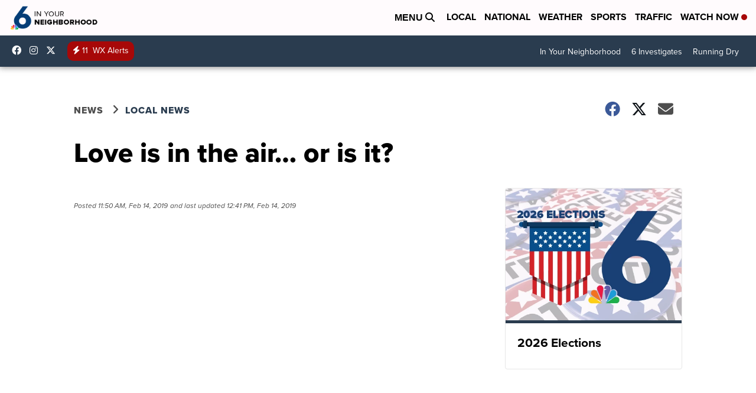

--- FILE ---
content_type: application/javascript; charset=utf-8
request_url: https://fundingchoicesmessages.google.com/f/AGSKWxWWqefdVSe1cyENP_Xq6W2Oel6AoF5Zs3y-7cV4Q-uEeExSUjQ3lUOZr06enUpVEdgNW5P3Sr3G_lF7fQJjuCibApRZn89pBgPs4RUzqfyq6sKC3t05jF7NtqlF_kB6QyISNQcdpcE3kSgogGNXEPn4b2mPHnUdZAsJvbzP4xxAxKmdrIUYUqGJJ4wL/__468_60-/ads/acctid=/responsive-ads./displayadleader./onesheet-ad-
body_size: -1286
content:
window['e95fa268-ecb4-453d-83f3-c92780649e0e'] = true;